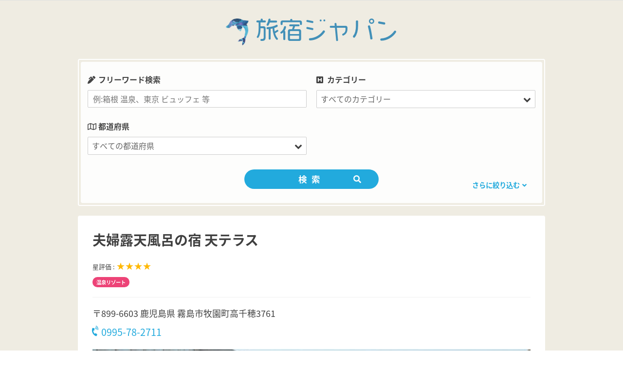

--- FILE ---
content_type: text/html; charset=utf-8
request_url: https://www.google.com/recaptcha/api2/aframe
body_size: 266
content:
<!DOCTYPE HTML><html><head><meta http-equiv="content-type" content="text/html; charset=UTF-8"></head><body><script nonce="-xk9haIH6-slFZngr3nyPg">/** Anti-fraud and anti-abuse applications only. See google.com/recaptcha */ try{var clients={'sodar':'https://pagead2.googlesyndication.com/pagead/sodar?'};window.addEventListener("message",function(a){try{if(a.source===window.parent){var b=JSON.parse(a.data);var c=clients[b['id']];if(c){var d=document.createElement('img');d.src=c+b['params']+'&rc='+(localStorage.getItem("rc::a")?sessionStorage.getItem("rc::b"):"");window.document.body.appendChild(d);sessionStorage.setItem("rc::e",parseInt(sessionStorage.getItem("rc::e")||0)+1);localStorage.setItem("rc::h",'1768584999860');}}}catch(b){}});window.parent.postMessage("_grecaptcha_ready", "*");}catch(b){}</script></body></html>